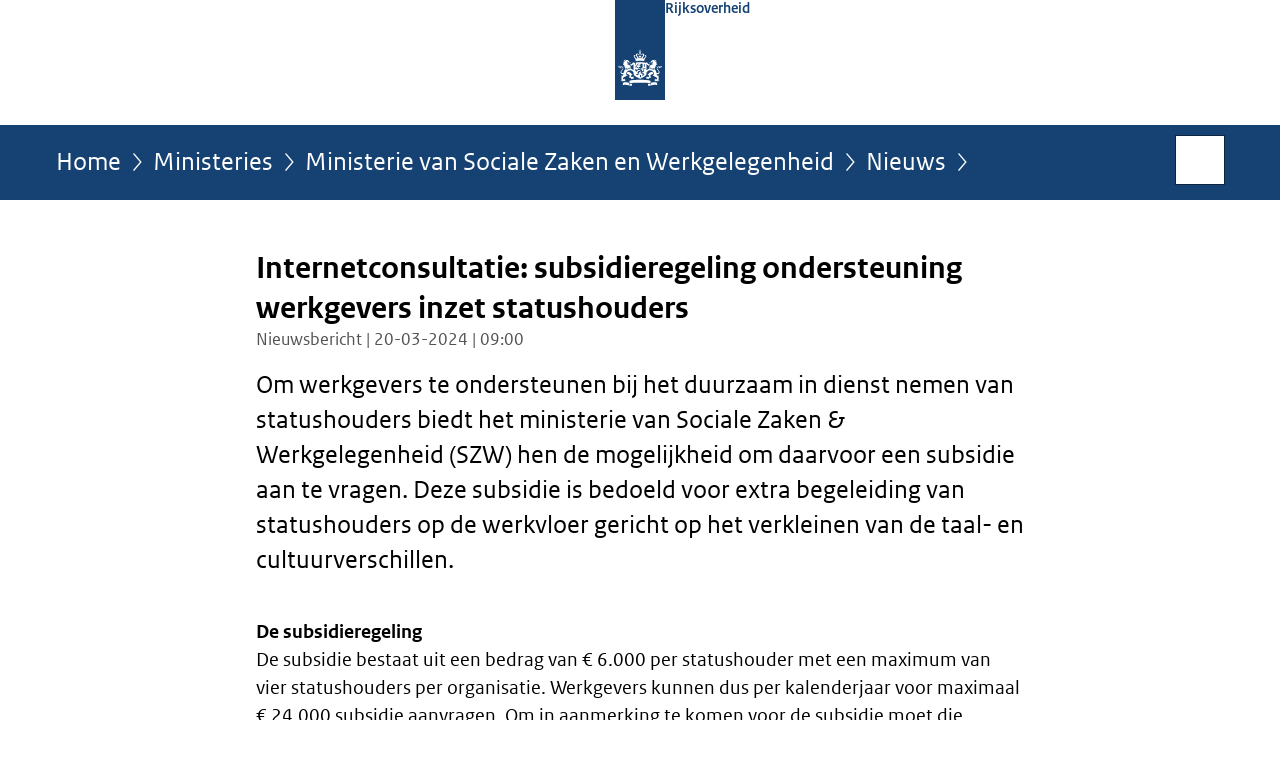

--- FILE ---
content_type: text/html;charset=UTF-8
request_url: https://www.rijksoverheid.nl/ministeries/ministerie-van-sociale-zaken-en-werkgelegenheid/nieuws/2024/03/20/internetconsultatie-subsidieregeling-ondersteuning-werkgevers-inzet-statushouders
body_size: 4530
content:
<!doctype html>

<html class="no-js" xml:lang="nl-NL" lang="nl-NL">
    <!-- Version: 2025.16.2 -->
<head>
  <meta charset="UTF-8"/>
  <meta name="description" content="Om werkgevers te ondersteunen bij het duurzaam in dienst nemen van statushouders biedt het ministerie van Sociale Zaken &amp; Werkgelegenheid (SZW) hen de mogelijkheid om daarvoor een subsidie aan te vragen. Deze subsidie is bedoeld voor extra begeleiding van statushouders op de werkvloer gericht op het verkleinen van de taal- en cultuurverschillen.   "/>
<meta name="DCTERMS.description" content="Om werkgevers te ondersteunen bij het duurzaam in dienst nemen van statushouders biedt het ministerie van Sociale Zaken &amp; Werkgelegenheid (SZW) hen de mogelijkheid om daarvoor een subsidie aan te vragen. Deze subsidie is bedoeld voor extra begeleiding van statushouders op de werkvloer gericht op het verkleinen van de taal- en cultuurverschillen.   "/>
<meta property="og:image" content="https://www.rijksoverheid.nl/binaries/small/content/gallery/rijksoverheid/channel-afbeeldingen/logos/facebook.png"/>
<title>Internetconsultatie: subsidieregeling ondersteuning werkgevers inzet statushouders | Nieuwsbericht | Rijksoverheid.nl</title>
<meta name="DCTERMS.title" content="Internetconsultatie: subsidieregeling ondersteuning werkgevers inzet statushouders - Nieuwsbericht - Rijksoverheid.nl"/>
<meta property="og:title" content="Internetconsultatie: subsidieregeling ondersteuning werkgevers inzet statushouders"/>
<meta property="og:description" content="Om werkgevers te ondersteunen bij het duurzaam in dienst nemen van statushouders biedt het ministerie van Sociale Zaken &amp; Werkgelegenheid (SZW) hen de mogelijkheid om daarvoor een subsidie aan te vragen. Deze subsidie is bedoeld voor extra begeleiding van statushouders op de werkvloer gericht op het verkleinen van de taal- en cultuurverschillen.   "/>
<meta property="og:type" content="website"/>
<meta property="og:url" content="https://www.rijksoverheid.nl/actueel/nieuws/2024/03/20/internetconsultatie-subsidieregeling-ondersteuning-werkgevers-inzet-statushouders"/>
<link rel="canonical" href="https://www.rijksoverheid.nl/actueel/nieuws/2024/03/20/internetconsultatie-subsidieregeling-ondersteuning-werkgevers-inzet-statushouders"/>
<meta name="viewport" content="width=device-width, initial-scale=1"/>
<meta name="DCTERMS.language" title="XSD.language" content="nl-NL"/>
      <meta name="DCTERMS.creator" title="RIJKSOVERHEID.Organisatie" content="Ministerie van Sociale Zaken en Werkgelegenheid"/>
      <meta name="DCTERMS.identifier" title="XSD.anyURI" content="https://www.rijksoverheid.nl/ministeries/ministerie-van-sociale-zaken-en-werkgelegenheid/nieuws/2024/03/20/internetconsultatie-subsidieregeling-ondersteuning-werkgevers-inzet-statushouders"/>

    <meta name="DCTERMS.available" title="DCTERMS.Period" content="start=2024-03-20;"/>
    <meta name="DCTERMS.modified" title="XSD.dateTime" content="2024-03-22T15:34"/>
    <meta name="DCTERMS.issued" title="XSD.dateTime" content="2024-03-20T09:00"/>
    <meta name="DCTERMS.spatial" title="OVERHEID.Koninkrijksdeel" content="Nederland"/>
        <meta name="DCTERMS.publisher" title="RIJKSOVERHEID.Organisatie" content="Ministerie van Algemene Zaken"/>
    <meta name="DCTERMS.rights" content="CC0 1.0 Universal"/>
    <meta name="DCTERMS.rightsHolder" title="RIJKSOVERHEID.Organisatie" content="Ministerie van Algemene Zaken"/>
      <!--<meta name="OVERHEID.authority" title="RIJKSOVERHEID.Organisatie" content="Ministerie van Sociale Zaken en Werkgelegenheid"/>-->
      <meta name="DCTERMS.subject" content="Asielbeleid"/>
    <meta name="DCTERMS.subject" content="Buitenlandse werknemers"/>
    <meta name="DCTERMS.type" title="RIJKSOVERHEID.Informatietype" content="nieuwsbericht"/>

    <script nonce="MzAxOGIzNWNiYzg1NDAzY2E0OGQ2MGQ2NTBjOTEwMzY=">
          window.dataLayer = window.dataLayer || [];
          window.dataLayer.push({
            "page_type": "Nieuws",
            "ftg_type": "informatiepagina",
            "subjects": "Asielbeleid|Buitenlandse werknemers",
            "country": "Nederland",
            "issued": "2024-03-20T09:00:00.128+01:00",
            "last_published": "2024-03-22T15:34:38.292+01:00",
            "update": "2024-03-20T09:00:00.000+01:00",
            "publisher": "Ministerie van Sociale Zaken en Werkgelegenheid",
            "language": "nl-NL",
            "uuid": "69350467-f1df-478f-b7ce-84ba550dd1fa",
            "search_category": "",
            "search_keyword": "",
            "search_count": ""
          });
        </script>
      <link rel="shortcut icon" href="/binaries/content/assets/rijksoverheid/iconen/favicon.ico" type="image/x-icon"/>
<link rel="icon" sizes="192x192" href="/binaries/content/assets/rijksoverheid/iconen/touch-icon.png"/>
<link rel="apple-touch-icon" href="/binaries/content/assets/rijksoverheid/iconen/apple-touch-icon.png"/>
<link rel="stylesheet" href="/webfiles/1750011834072/presentation/responsive.css" type="text/css" media="all"/>
<link rel="preload" href="/webfiles/1750011834072/presentation/responsive.css" as="style" >

<link rel="stylesheet" href="/webfiles/1750011834072/presentation/themes/logoblauw.css" type="text/css" media="all"/>
    <link rel="preload" href="/binaries/content/gallery/rijksoverheid/channel-afbeeldingen/logos/beeldmerk-rijksoverheid-desktop.svg" as="image">
<link rel="preload" href="/webfiles/1750011834072/behaviour/core.js" as="script">

</head>

<body id="government" data-scriptpath="/webfiles/1750011834072/behaviour"
      
        class="portalclass"
      
        data-showsurveybar="true"
        data-surveybody="Help mee {sitenaam} te verbeteren." data-surveyaccept="vul de enquete in" data-surveydecline="Nee, bedankt." data-linktrackingtimer="500" data-hartbeattrackingtimer="0" data-word-counter="true" data-visit-timer="true" 
data-scroll-depth-dim-id="1"
data-scroll-depth-marks="0;25;50;75;100"
data-cookieinfourl="cookies" data-cookiebody="{sitenaam} gebruikt cookies om het gebruik van de website te analyseren en het gebruiksgemak te verbeteren. Lees meer over" data-cookieurltext="cookies" data-stats="publisher:szw;subject:asielbeleid|buitenlandse werknemers;type:news;uuid:69350467-f1df-478f-b7ce-84ba550dd1fa;pagetype:nieuws;ftgtype:informatiegever" 
>
<script nonce="MzAxOGIzNWNiYzg1NDAzY2E0OGQ2MGQ2NTBjOTEwMzY=">
          (function(window, document, dataLayerName, id) {
            window[dataLayerName]=window[dataLayerName]||[],window[dataLayerName].push({start:(new Date).getTime(),event:"stg.start"});var scripts=document.getElementsByTagName('script')[0],tags=document.createElement('script');
            function stgCreateCookie(a,b,c){var d="";if(c){var e=new Date;e.setTime(e.getTime()+24*c*60*60*1e3),d="; expires="+e.toUTCString()}document.cookie=a+"="+b+d+"; path=/"}
            var isStgDebug=(window.location.href.match("stg_debug")||document.cookie.match("stg_debug"))&&!window.location.href.match("stg_disable_debug");stgCreateCookie("stg_debug",isStgDebug?1:"",isStgDebug?14:-1);
            var qP=[];dataLayerName!=="dataLayer"&&qP.push("data_layer_name="+dataLayerName),isStgDebug&&qP.push("stg_debug");var qPString=qP.length>0?("?"+qP.join("&")):"";
            tags.async=!0,tags.src="//statistiek.rijksoverheid.nl/containers/"+id+".js"+qPString,scripts.parentNode.insertBefore(tags,scripts);
            !function(a,n,i){a[n]=a[n]||{};for(var c=0;c<i.length;c++)!function(i){a[n][i]=a[n][i]||{},a[n][i].api=a[n][i].api||function(){var a=[].slice.call(arguments,0);"string"==typeof a[0]&&window[dataLayerName].push({event:n+"."+i+":"+a[0],parameters:[].slice.call(arguments,1)})}}(i[c])}(window,"ppms",["tm","cm"]);
          })(window, document, 'dataLayer', 'bf9c05f0-c13f-4e22-80c7-e603d39fc616');
        </script><noscript><iframe src="//statistiek.rijksoverheid.nl/containers/bf9c05f0-c13f-4e22-80c7-e603d39fc616/noscript.html" height="0" width="0" style="display:none;visibility:hidden"></iframe></noscript>
      <div id="mainwrapper">
  <header>

  <div class="skiplinks">
    <a href="#content-wrapper">Ga direct naar inhoud</a>
  </div>

  <div class="logo">
  <div class="logo__wrapper">
    <a href="/" class="logo__link">
          <figure class="logo__figure">
  <img src="/binaries/content/gallery/rijksoverheid/channel-afbeeldingen/logos/beeldmerk-rijksoverheid-desktop.svg" data-fallback="/binaries/content/gallery/rijksoverheid/channel-afbeeldingen/logos/beeldmerk-rijksoverheid-mobiel.svg" alt="Logo Rijksoverheid – Naar de homepage van rijksoverheid.nl" id="logotype"/>
  <figcaption class="logo__text">
    <span class="logo__sender">Rijksoverheid</span>
    </figcaption>
</figure>
</a>
      </div>
</div>
</header>
<div id="navBar">
  <div class="wrapper">
    <nav class="breadCrumbNav" aria-labelledby="breadCrumbNavLabel">
  <span class="assistive" id="breadCrumbNavLabel">U bevindt zich hier:</span>
  <a href="/">Home</a>
      <a href="/ministeries">Ministeries</a>
      <a href="/ministeries/ministerie-van-sociale-zaken-en-werkgelegenheid">Ministerie van Sociale Zaken en Werkgelegenheid</a>
      <a href="/ministeries/ministerie-van-sociale-zaken-en-werkgelegenheid/nieuws">Nieuws</a>
      <span class="assistive" aria-current="page">Internetconsultatie: subsidieregeling ondersteuning werkgevers inzet statushouders</span>
          </nav>
<div id="searchForm" role="search" class="searchForm" data-search-closed="Open zoekveld" data-search-opened="Start zoeken">
  <form novalidate method="get" action="/zoeken" id="search-form" data-clearcontent="Invoer wissen">
    <label for="search-keyword">Zoeken binnen Rijksoverheid.nl</label>
    <input type="text" id="search-keyword" class="searchInput" name="trefwoord"
      title="Typ hier uw zoektermen" placeholder="Zoeken" />
    <button id="search-submit" class="searchSubmit" name="search-submit" type="submit" 
        title="Start zoeken">
      Zoek</button>
  </form>
</div>
</div>
</div><main id="content-wrapper" tabindex="-1">
  
  <div class="wrapper">
    <div class="article content">
  <h1 class="news">
      Internetconsultatie: subsidieregeling ondersteuning werkgevers inzet statushouders</h1>
<p class="article-meta">
  Nieuwsbericht | 20-03-2024 | 09:00</p><div class="intro"><p>Om werkgevers te ondersteunen bij het duurzaam in dienst nemen van statushouders biedt het ministerie van Sociale Zaken &amp; Werkgelegenheid (SZW) hen de mogelijkheid om daarvoor een subsidie aan te vragen. Deze subsidie is bedoeld voor extra begeleiding van statushouders op de werkvloer gericht op het verkleinen van de taal- en cultuurverschillen.   </p></div>
<p><strong>De subsidieregeling </strong><br />
De subsidie bestaat uit een bedrag van € 6.000 per statushouder met een maximum van vier statushouders per organisatie. Werkgevers kunnen dus per kalenderjaar voor maximaal € 24.000 subsidie aanvragen. Om in aanmerking te komen voor de subsidie moet die ingezet worden voor activiteiten op de werkvloer gericht op het leren van de vaktaal en het bijbrengen van de cultuur van de organisatie.</p>

<p>Deze subsidieregeling is een aanvulling op de bestaande (financiële) ondersteuning die werkgevers via de  <a href="http://www.werkgeversservicepunten.nl" class="external" aria-label="regionale Werkgeversservicepunten  (opent externe website)">regionale Werkgeversservicepunten </a>kunnen krijgen bij onder andere de werving en selectie, opleiding en begeleiding van werkzoekenden (waaronder statushouders).</p>

<p><strong>Voorwaarden voor subsidie</strong><br />
Om in aanmerking te komen voor subsidie moet een werkgever aan een aantal voorwaarden voldoen:</p>

<ul>
 <li>De werkgever moet aangeven hoe de begeleiding wordt georganiseerd, hoe de (bedrijfs-)cultuur wordt bijgebracht en hoe de Nederlandse vaktaal op de werkvloer wordt geleerd;</li>
 <li>De werkgever moet opgeven voor welke statushouder(s) deze subsidie wordt gebruikt;</li>
 <li>De werkgever moet verklaren dat na de subsidieverlening de statushouder(s) een (leer)-arbeidsovereenkomst aangeboden krijgt of krijgen voor minimaal 20 uur per week voor de duur van ten minste één jaar.</li>
</ul>

<p><strong>We horen graag uw mening!</strong><br />
We willen graag weten wat u van de regeling vindt. Heeft u opmerkingen of aanvullingen? Laat het ons weten via <a href="https://www.internetconsultatie.nl/subsidieregelingondersteuningwerkgeversinzetstatushouders" class="external" aria-label="de website Internetconsultatie.nl (opent externe website)">de website Internetconsultatie.nl</a>  die op 20 maart van start gaat. U heeft tot en met 19 april 2024 de tijd om te reageren op de concept subsidieregeling. Na het lezen en verwerken van alle opmerkingen passen wij waar nodig de regeling aan. Werkgevers kunnen van 2 tot en met 30 september subsidie aanvragen via de <a href="https://www.uitvoeringvanbeleidszw.nl/" class="external" aria-label="website Uitvoering van beleid SZW. (opent externe website)">website Uitvoering van beleid SZW.</a></p>

<p><strong>Meer informatie?</strong><br />
Meer informatie over de subsidieregeling vindt u in de conceptregeling en de toelichting die bij de internetconsultatie zijn te vinden.<br />
 </p></div>
<div class="fullWidthSection">
  </div><aside>

  <div class="brick linkBlock">
    <h2>Zie ook</h2>

    <ul>
  <li>
  <a href="/onderwerpen/asielbeleid">
            Asielbeleid</a>
        <span class="meta">
              Onderwerp</span>
          </li>
<li>
  <a href="/onderwerpen/buitenlandse-werknemers">
            Buitenlandse werknemers</a>
        <span class="meta">
              Onderwerp</span>
          </li>
</ul></div>
<div class="brick belongsTo">
    <h2>Verantwoordelijk</h2>
    <ul>
      <li><a href="/ministeries/ministerie-van-sociale-zaken-en-werkgelegenheid">Ministerie van Sociale Zaken en Werkgelegenheid</a></li>
          </ul>
  </div>
</aside><div id="follow-up">
    <div class="block">
      </div>
  </div>
</div>
  
</main>
<footer class="site-footer">
  <div class="wrapper">

    <div class="payoff">
          <span>De Rijksoverheid. Voor Nederland</span>
        </div>

      <div class="column">
    <h2>Service</h2>
    <ul>

    <li >
        <a href="/contact">Contact</a>
      </li>
    <li >
        <a href="/abonneren">Abonneren</a>
      </li>
    <li >
        <a href="/rss">RSS</a>
      </li>
    <li >
        <a href="/vacatures">Vacatures</a>
      </li>
    <li >
        <a href="/sitemap">Sitemap</a>
      </li>
    <li >
        <a href="/help">Help</a>
      </li>
    <li >
        <a href="/archief">Archief</a>
      </li>
    </ul>
</div>
<div class="column">
    <h2>Over deze site</h2>
    <ul>

    <li >
        <a href="/over-rijksoverheid-nl">Over Rijksoverheid.nl</a>
      </li>
    <li >
        <a href="/copyright">Copyright</a>
      </li>
    <li >
        <a href="/privacy">Privacy</a>
      </li>
    <li >
        <a href="/cookies">Cookies</a>
      </li>
    <li >
        <a href="/toegankelijkheid">Toegankelijkheid</a>
      </li>
    <li >
        <a href="/opendata">Open data</a>
      </li>
    <li >
        <a href="/kwetsbaarheid-melden">Kwetsbaarheid melden</a>
      </li>
    </ul>
</div>
</div>

  <nav class="languages" aria-labelledby="languageMenuLabel">
    <div class="languages__wrapper">
      <p id="languageMenuLabel" class="languages__label">Deze website in andere talen:</p>
  <ul class="languages__list">
    <li class="languages__list-item selected">
         Nederlands</li>
    <li class="languages__list-item ">
         <a href="https://www.government.nl" class="languages__link" lang="en">English</a>
            </li>
    <li class="languages__list-item ">
         <a href="https://www.gobiernodireino.nl/" class="languages__link" lang="pap">Papiamento</a>
            </li>
    <li class="languages__list-item ">
         <a href="https://www.gobiernudireino.nl/" class="languages__link" lang="pap">Papiamentu</a>
            </li>
    <li class="languages__list-item ">
         <a href="https://www.rijksoverheid.nl/onderwerpen/overheidscommunicatie/nederlandse-gebarentaal" class="languages__link">Nederlandse Gebarentaal</a>
            </li>
    </ul>
</div>
  </nav>
</footer>
</div>

<!--[if (gt IE 10)|!(IE)]><!-->
<script src="/webfiles/1750011834072/behaviour/core.js"></script>
<!--<![endif]-->

<script src="/binaries/content/assets/rijksoverheid/behaviour/rop-page-feedback.min-20230526.js"></script>
</body>
</html>
